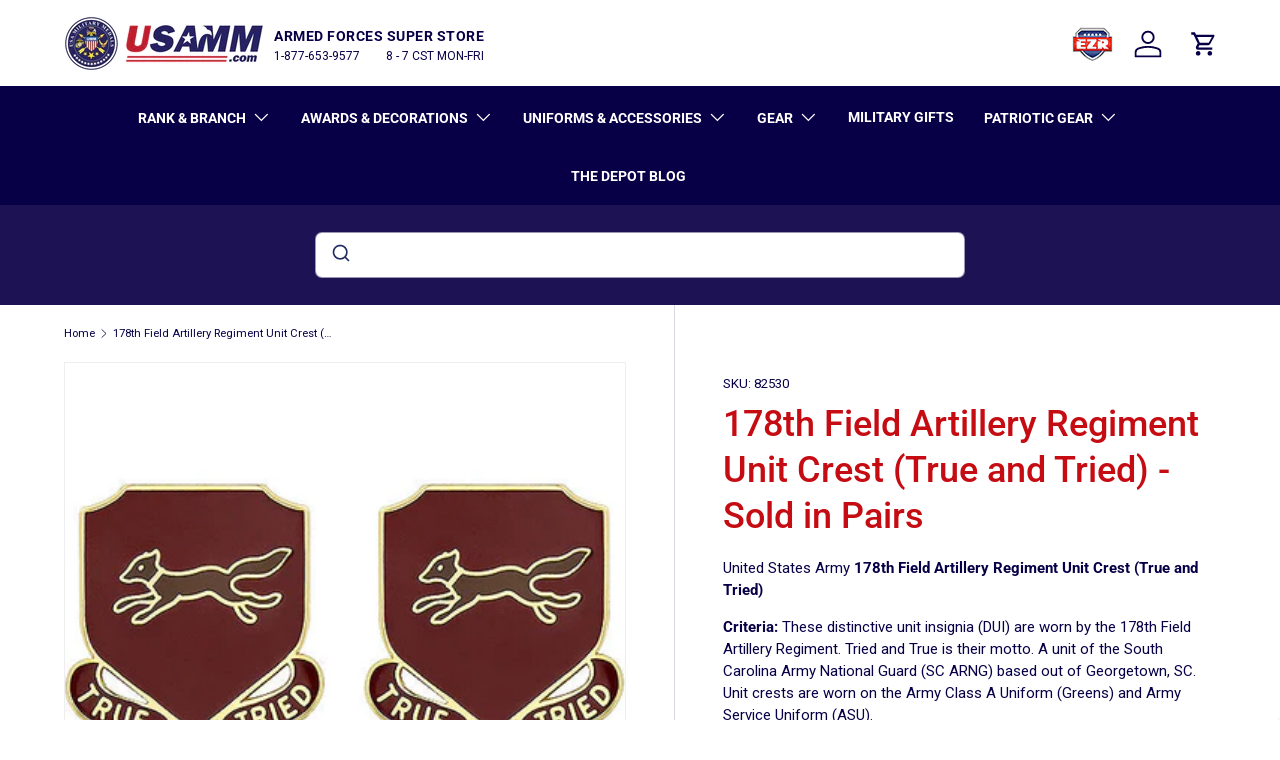

--- FILE ---
content_type: text/javascript
request_url: https://www.usamm.com/cdn/shop/t/401/assets/product-swatch.js?v=68521955025874614241718722900
body_size: 437
content:
(()=>{function observeFirst(targetNode,config,timeout,callback){return new Promise((resolve,reject)=>{const Rcallback=(mutationList,observer2)=>{callback(mutationList,observer2,resolve,reject)},observer=new MutationObserver(Rcallback);observer.observe(targetNode,config),timeout!=0&&setTimeout(()=>{observer.disconnect(),reject()},timeout||2e3)})}function observeEleClass(targetNode,className,timeout){const check=targetNode.querySelector("* > ."+className);return check?new Promise((a,b)=>{a(check)}):observeFirst(targetNode,{childList:!0},timeout,(mutationList,observer,resolve,reject)=>{for(const mutation of mutationList)mutation.addedNodes.forEach(ele=>{if(ele.classList.contains(className)){observer.disconnect(),resolve(ele);return}})})}function observeEleAddClass(targetNode,className,timeout){return observeFirst(targetNode,{attributes:!0,attributeFilter:["class"]},timeout,(mutationList,observer,resolve,reject)=>{for(const mutation of mutationList)if(targetNode.classList.contains(className)){observer.disconnect(),resolve(targetNode);return}})}function forEachAsync(arr,callback){const promises=[];arr.forEach((a,b,c)=>{promises.push(callback(a,b,c))}),Promise.all(promises)}function waitOnEvent(ele,event){return new Promise((resolve,reject)=>{function callback(e){resolve(e),ele.removeEventListener(event,callback)}ele.addEventListener(event,callback)})}function wait(timeout){return new Promise((resolve,reject)=>{timeout!=0?setTimeout(()=>{resolve()},timeout):resolve()})}function createModal(){const modal=document.createElement("div");modal.classList.add("fnd-gpo-image-modal"),document.body.appendChild(modal);let self={};return self={openable:!0,element:modal,isOpen:()=>modal.classList.contains("modal-open"),open:()=>{!self.isOpen()&&self.openable&&(modal.classList.add("modal-open"),(async()=>{for(await wait(200);;){const event=await waitOnEvent(document.body,"click");if(!modal.contains(event.target)){modal.classList.remove("modal-open");return}}})().then(()=>{}))}},self}let isRunning=!1;async function load(){if(isRunning)return;const productInfo=document.querySelector(".product-info__add-to-cart");if(productInfo){isRunning=!0;const modal=createModal();modal.openable=!1,modal.element.innerHTML=`
        <img src=""></img>
        <h5></h5>
      `;const modalImg=modal.element.querySelector("img"),modalText=modal.element.querySelector("h5"),appEle=await observeEleClass(productInfo,"gpo-container"),gpoElements=document.querySelectorAll(".gpo-element:has(.image-dropdown)");await forEachAsync(gpoElements,async ele=>{const picture=document.createElement("img"),dropdown=ele.querySelector(".gpo-dropdown");for(picture.addEventListener("click",modal.open),dropdown.firstElementChild.insertAdjacentElement("beforeBegin",picture);;){await observeEleAddClass(ele,"has-success",0);const value=ele.querySelector(".gpo-selected-values").innerText,imgEle=ele.querySelector(`.dropdown-item:has(input[value='${value}']) .gpo-swatch__image`);if(!imgEle)continue;const imgBackground=imgEle.style.background;if(!imgBackground||imgBackground.substr(0,5)!='url("')continue;const imgUrl=imgBackground.substr(5,imgBackground.length-6).split("?")[0];picture.style.backgroundImage=imgBackground,modal.openable=!0,picture.style.cursor="zoom-in",modalImg.src=imgUrl,modalText.innerText=value}})}}load().then(()=>{}),document.addEventListener("DOMContentLoaded",()=>{load().then(()=>{})})})();
//# sourceMappingURL=/cdn/shop/t/401/assets/product-swatch.js.map?v=68521955025874614241718722900
